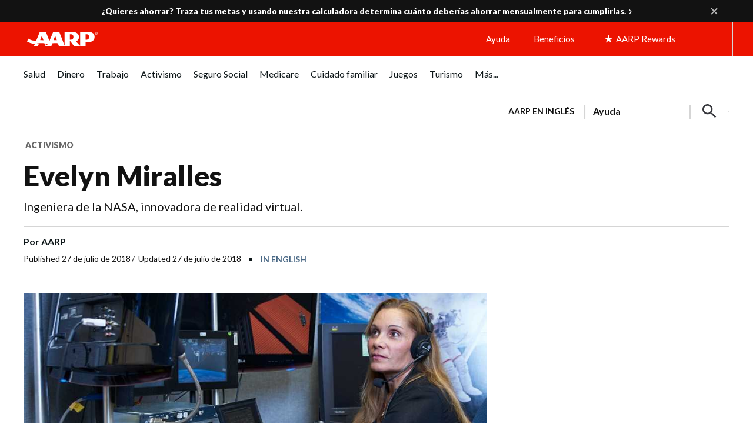

--- FILE ---
content_type: text/html; charset=utf-8
request_url: https://www.google.com/recaptcha/api2/aframe
body_size: 267
content:
<!DOCTYPE HTML><html><head><meta http-equiv="content-type" content="text/html; charset=UTF-8"></head><body><script nonce="CKtSg4Mkf4XqvYUsaN3kOg">/** Anti-fraud and anti-abuse applications only. See google.com/recaptcha */ try{var clients={'sodar':'https://pagead2.googlesyndication.com/pagead/sodar?'};window.addEventListener("message",function(a){try{if(a.source===window.parent){var b=JSON.parse(a.data);var c=clients[b['id']];if(c){var d=document.createElement('img');d.src=c+b['params']+'&rc='+(localStorage.getItem("rc::a")?sessionStorage.getItem("rc::b"):"");window.document.body.appendChild(d);sessionStorage.setItem("rc::e",parseInt(sessionStorage.getItem("rc::e")||0)+1);localStorage.setItem("rc::h",'1769011098393');}}}catch(b){}});window.parent.postMessage("_grecaptcha_ready", "*");}catch(b){}</script></body></html>